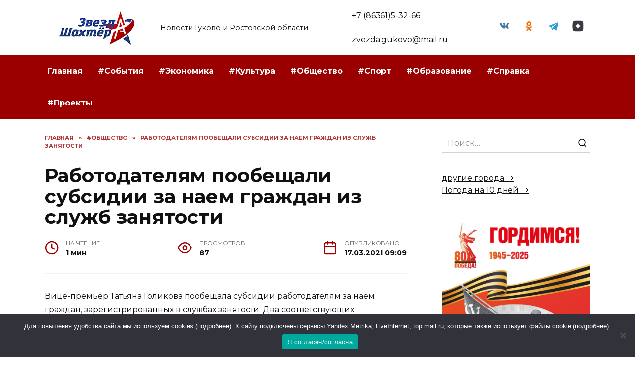

--- FILE ---
content_type: text/html; charset=UTF-8
request_url: https://zvezdagukovo.ru/rabotodatelyam-poobeshhali-subsidii-za-naem-grazhdan-iz-sluzhb-zanyatosti/
body_size: 20345
content:
<!doctype html>
<html lang="ru-RU" prefix="og: https://ogp.me/ns#">
<head>
	<meta charset="UTF-8">
	<meta name="viewport" content="width=device-width, initial-scale=1">

	
<!-- SEO от Rank Math - https://rankmath.com/ -->
<title>Работодателям пообещали субсидии за наем граждан из служб занятости - Звезда Гуково</title>
<meta name="description" content="Вице-премьер Татьяна Голикова пообещала субсидии работодателям за наем граждан, зарегистрированных в службах занятости. Два соответствующих постановления"/>
<meta name="robots" content="follow, index, max-snippet:-1, max-video-preview:-1, max-image-preview:large"/>
<link rel="canonical" href="https://zvezdagukovo.ru/rabotodatelyam-poobeshhali-subsidii-za-naem-grazhdan-iz-sluzhb-zanyatosti/" />
<meta property="og:locale" content="ru_RU" />
<meta property="og:type" content="article" />
<meta property="og:title" content="Работодателям пообещали субсидии за наем граждан из служб занятости - Звезда Гуково" />
<meta property="og:description" content="Вице-премьер Татьяна Голикова пообещала субсидии работодателям за наем граждан, зарегистрированных в службах занятости. Два соответствующих постановления" />
<meta property="og:url" content="https://zvezdagukovo.ru/rabotodatelyam-poobeshhali-subsidii-za-naem-grazhdan-iz-sluzhb-zanyatosti/" />
<meta property="og:site_name" content="Звезда Гуково" />
<meta property="article:tag" content="#Минтруд" />
<meta property="article:tag" content="#Работа" />
<meta property="article:tag" content="#Совет Федерации" />
<meta property="article:section" content="#Общество" />
<meta property="article:published_time" content="2021-03-17T09:09:00+03:00" />
<meta name="twitter:card" content="summary_large_image" />
<meta name="twitter:title" content="Работодателям пообещали субсидии за наем граждан из служб занятости - Звезда Гуково" />
<meta name="twitter:description" content="Вице-премьер Татьяна Голикова пообещала субсидии работодателям за наем граждан, зарегистрированных в службах занятости. Два соответствующих постановления" />
<meta name="twitter:site" content="@admin" />
<meta name="twitter:creator" content="@admin" />
<meta name="twitter:label1" content="Автор" />
<meta name="twitter:data1" content="redaktor" />
<meta name="twitter:label2" content="Время чтения" />
<meta name="twitter:data2" content="Меньше минуты" />
<script type="application/ld+json" class="rank-math-schema">{"@context":"https://schema.org","@graph":[{"@type":["Person","Organization"],"@id":"https://zvezdagukovo.ru/#person","name":"\u0417\u0432\u0435\u0437\u0434\u0430 \u0413\u0443\u043a\u043e\u0432\u043e","sameAs":["https://twitter.com/admin"]},{"@type":"WebSite","@id":"https://zvezdagukovo.ru/#website","url":"https://zvezdagukovo.ru","name":"\u0417\u0432\u0435\u0437\u0434\u0430 \u0413\u0443\u043a\u043e\u0432\u043e","publisher":{"@id":"https://zvezdagukovo.ru/#person"},"inLanguage":"ru-RU"},{"@type":"WebPage","@id":"https://zvezdagukovo.ru/rabotodatelyam-poobeshhali-subsidii-za-naem-grazhdan-iz-sluzhb-zanyatosti/#webpage","url":"https://zvezdagukovo.ru/rabotodatelyam-poobeshhali-subsidii-za-naem-grazhdan-iz-sluzhb-zanyatosti/","name":"\u0420\u0430\u0431\u043e\u0442\u043e\u0434\u0430\u0442\u0435\u043b\u044f\u043c \u043f\u043e\u043e\u0431\u0435\u0449\u0430\u043b\u0438 \u0441\u0443\u0431\u0441\u0438\u0434\u0438\u0438 \u0437\u0430 \u043d\u0430\u0435\u043c \u0433\u0440\u0430\u0436\u0434\u0430\u043d \u0438\u0437 \u0441\u043b\u0443\u0436\u0431 \u0437\u0430\u043d\u044f\u0442\u043e\u0441\u0442\u0438 - \u0417\u0432\u0435\u0437\u0434\u0430 \u0413\u0443\u043a\u043e\u0432\u043e","datePublished":"2021-03-17T09:09:00+03:00","dateModified":"2021-03-17T09:09:00+03:00","isPartOf":{"@id":"https://zvezdagukovo.ru/#website"},"inLanguage":"ru-RU"},{"@type":"Person","@id":"https://zvezdagukovo.ru/author/redaktor/","name":"redaktor","url":"https://zvezdagukovo.ru/author/redaktor/","image":{"@type":"ImageObject","@id":"https://secure.gravatar.com/avatar/8b3abc299cb666b04ca43714d63d6164?s=96&amp;d=mm&amp;r=g","url":"https://secure.gravatar.com/avatar/8b3abc299cb666b04ca43714d63d6164?s=96&amp;d=mm&amp;r=g","caption":"redaktor","inLanguage":"ru-RU"}},{"@type":"BlogPosting","headline":"\u0420\u0430\u0431\u043e\u0442\u043e\u0434\u0430\u0442\u0435\u043b\u044f\u043c \u043f\u043e\u043e\u0431\u0435\u0449\u0430\u043b\u0438 \u0441\u0443\u0431\u0441\u0438\u0434\u0438\u0438 \u0437\u0430 \u043d\u0430\u0435\u043c \u0433\u0440\u0430\u0436\u0434\u0430\u043d \u0438\u0437 \u0441\u043b\u0443\u0436\u0431 \u0437\u0430\u043d\u044f\u0442\u043e\u0441\u0442\u0438 - \u0417\u0432\u0435\u0437\u0434\u0430 \u0413\u0443\u043a\u043e\u0432\u043e","datePublished":"2021-03-17T09:09:00+03:00","dateModified":"2021-03-17T09:09:00+03:00","articleSection":"#\u041e\u0431\u0449\u0435\u0441\u0442\u0432\u043e","author":{"@id":"https://zvezdagukovo.ru/author/redaktor/","name":"redaktor"},"publisher":{"@id":"https://zvezdagukovo.ru/#person"},"description":"\u0412\u0438\u0446\u0435-\u043f\u0440\u0435\u043c\u044c\u0435\u0440 \u0422\u0430\u0442\u044c\u044f\u043d\u0430 \u0413\u043e\u043b\u0438\u043a\u043e\u0432\u0430 \u043f\u043e\u043e\u0431\u0435\u0449\u0430\u043b\u0430 \u0441\u0443\u0431\u0441\u0438\u0434\u0438\u0438 \u0440\u0430\u0431\u043e\u0442\u043e\u0434\u0430\u0442\u0435\u043b\u044f\u043c \u0437\u0430 \u043d\u0430\u0435\u043c \u0433\u0440\u0430\u0436\u0434\u0430\u043d, \u0437\u0430\u0440\u0435\u0433\u0438\u0441\u0442\u0440\u0438\u0440\u043e\u0432\u0430\u043d\u043d\u044b\u0445 \u0432 \u0441\u043b\u0443\u0436\u0431\u0430\u0445 \u0437\u0430\u043d\u044f\u0442\u043e\u0441\u0442\u0438. \u0414\u0432\u0430 \u0441\u043e\u043e\u0442\u0432\u0435\u0442\u0441\u0442\u0432\u0443\u044e\u0449\u0438\u0445 \u043f\u043e\u0441\u0442\u0430\u043d\u043e\u0432\u043b\u0435\u043d\u0438\u044f","name":"\u0420\u0430\u0431\u043e\u0442\u043e\u0434\u0430\u0442\u0435\u043b\u044f\u043c \u043f\u043e\u043e\u0431\u0435\u0449\u0430\u043b\u0438 \u0441\u0443\u0431\u0441\u0438\u0434\u0438\u0438 \u0437\u0430 \u043d\u0430\u0435\u043c \u0433\u0440\u0430\u0436\u0434\u0430\u043d \u0438\u0437 \u0441\u043b\u0443\u0436\u0431 \u0437\u0430\u043d\u044f\u0442\u043e\u0441\u0442\u0438 - \u0417\u0432\u0435\u0437\u0434\u0430 \u0413\u0443\u043a\u043e\u0432\u043e","@id":"https://zvezdagukovo.ru/rabotodatelyam-poobeshhali-subsidii-za-naem-grazhdan-iz-sluzhb-zanyatosti/#richSnippet","isPartOf":{"@id":"https://zvezdagukovo.ru/rabotodatelyam-poobeshhali-subsidii-za-naem-grazhdan-iz-sluzhb-zanyatosti/#webpage"},"inLanguage":"ru-RU","mainEntityOfPage":{"@id":"https://zvezdagukovo.ru/rabotodatelyam-poobeshhali-subsidii-za-naem-grazhdan-iz-sluzhb-zanyatosti/#webpage"}}]}</script>
<!-- /Rank Math WordPress SEO плагин -->

<link rel='dns-prefetch' href='//fonts.googleapis.com' />
<link rel="alternate" type="application/rss+xml" title="Звезда Гуково &raquo; Лента комментариев к &laquo;Работодателям пообещали субсидии за наем граждан из служб занятости&raquo;" href="https://zvezdagukovo.ru/rabotodatelyam-poobeshhali-subsidii-za-naem-grazhdan-iz-sluzhb-zanyatosti/feed/" />
<script type="text/javascript">
/* <![CDATA[ */
window._wpemojiSettings = {"baseUrl":"https:\/\/s.w.org\/images\/core\/emoji\/15.0.3\/72x72\/","ext":".png","svgUrl":"https:\/\/s.w.org\/images\/core\/emoji\/15.0.3\/svg\/","svgExt":".svg","source":{"concatemoji":"https:\/\/zvezdagukovo.ru\/wp-includes\/js\/wp-emoji-release.min.js?ver=6.6.4"}};
/*! This file is auto-generated */
!function(i,n){var o,s,e;function c(e){try{var t={supportTests:e,timestamp:(new Date).valueOf()};sessionStorage.setItem(o,JSON.stringify(t))}catch(e){}}function p(e,t,n){e.clearRect(0,0,e.canvas.width,e.canvas.height),e.fillText(t,0,0);var t=new Uint32Array(e.getImageData(0,0,e.canvas.width,e.canvas.height).data),r=(e.clearRect(0,0,e.canvas.width,e.canvas.height),e.fillText(n,0,0),new Uint32Array(e.getImageData(0,0,e.canvas.width,e.canvas.height).data));return t.every(function(e,t){return e===r[t]})}function u(e,t,n){switch(t){case"flag":return n(e,"\ud83c\udff3\ufe0f\u200d\u26a7\ufe0f","\ud83c\udff3\ufe0f\u200b\u26a7\ufe0f")?!1:!n(e,"\ud83c\uddfa\ud83c\uddf3","\ud83c\uddfa\u200b\ud83c\uddf3")&&!n(e,"\ud83c\udff4\udb40\udc67\udb40\udc62\udb40\udc65\udb40\udc6e\udb40\udc67\udb40\udc7f","\ud83c\udff4\u200b\udb40\udc67\u200b\udb40\udc62\u200b\udb40\udc65\u200b\udb40\udc6e\u200b\udb40\udc67\u200b\udb40\udc7f");case"emoji":return!n(e,"\ud83d\udc26\u200d\u2b1b","\ud83d\udc26\u200b\u2b1b")}return!1}function f(e,t,n){var r="undefined"!=typeof WorkerGlobalScope&&self instanceof WorkerGlobalScope?new OffscreenCanvas(300,150):i.createElement("canvas"),a=r.getContext("2d",{willReadFrequently:!0}),o=(a.textBaseline="top",a.font="600 32px Arial",{});return e.forEach(function(e){o[e]=t(a,e,n)}),o}function t(e){var t=i.createElement("script");t.src=e,t.defer=!0,i.head.appendChild(t)}"undefined"!=typeof Promise&&(o="wpEmojiSettingsSupports",s=["flag","emoji"],n.supports={everything:!0,everythingExceptFlag:!0},e=new Promise(function(e){i.addEventListener("DOMContentLoaded",e,{once:!0})}),new Promise(function(t){var n=function(){try{var e=JSON.parse(sessionStorage.getItem(o));if("object"==typeof e&&"number"==typeof e.timestamp&&(new Date).valueOf()<e.timestamp+604800&&"object"==typeof e.supportTests)return e.supportTests}catch(e){}return null}();if(!n){if("undefined"!=typeof Worker&&"undefined"!=typeof OffscreenCanvas&&"undefined"!=typeof URL&&URL.createObjectURL&&"undefined"!=typeof Blob)try{var e="postMessage("+f.toString()+"("+[JSON.stringify(s),u.toString(),p.toString()].join(",")+"));",r=new Blob([e],{type:"text/javascript"}),a=new Worker(URL.createObjectURL(r),{name:"wpTestEmojiSupports"});return void(a.onmessage=function(e){c(n=e.data),a.terminate(),t(n)})}catch(e){}c(n=f(s,u,p))}t(n)}).then(function(e){for(var t in e)n.supports[t]=e[t],n.supports.everything=n.supports.everything&&n.supports[t],"flag"!==t&&(n.supports.everythingExceptFlag=n.supports.everythingExceptFlag&&n.supports[t]);n.supports.everythingExceptFlag=n.supports.everythingExceptFlag&&!n.supports.flag,n.DOMReady=!1,n.readyCallback=function(){n.DOMReady=!0}}).then(function(){return e}).then(function(){var e;n.supports.everything||(n.readyCallback(),(e=n.source||{}).concatemoji?t(e.concatemoji):e.wpemoji&&e.twemoji&&(t(e.twemoji),t(e.wpemoji)))}))}((window,document),window._wpemojiSettings);
/* ]]> */
</script>
<style id='wp-emoji-styles-inline-css' type='text/css'>

	img.wp-smiley, img.emoji {
		display: inline !important;
		border: none !important;
		box-shadow: none !important;
		height: 1em !important;
		width: 1em !important;
		margin: 0 0.07em !important;
		vertical-align: -0.1em !important;
		background: none !important;
		padding: 0 !important;
	}
</style>
<link rel='stylesheet' id='wp-block-library-css' href='https://zvezdagukovo.ru/wp-includes/css/dist/block-library/style.min.css?ver=6.6.4'  media='all' />
<style id='wp-block-library-theme-inline-css' type='text/css'>
.wp-block-audio :where(figcaption){color:#555;font-size:13px;text-align:center}.is-dark-theme .wp-block-audio :where(figcaption){color:#ffffffa6}.wp-block-audio{margin:0 0 1em}.wp-block-code{border:1px solid #ccc;border-radius:4px;font-family:Menlo,Consolas,monaco,monospace;padding:.8em 1em}.wp-block-embed :where(figcaption){color:#555;font-size:13px;text-align:center}.is-dark-theme .wp-block-embed :where(figcaption){color:#ffffffa6}.wp-block-embed{margin:0 0 1em}.blocks-gallery-caption{color:#555;font-size:13px;text-align:center}.is-dark-theme .blocks-gallery-caption{color:#ffffffa6}:root :where(.wp-block-image figcaption){color:#555;font-size:13px;text-align:center}.is-dark-theme :root :where(.wp-block-image figcaption){color:#ffffffa6}.wp-block-image{margin:0 0 1em}.wp-block-pullquote{border-bottom:4px solid;border-top:4px solid;color:currentColor;margin-bottom:1.75em}.wp-block-pullquote cite,.wp-block-pullquote footer,.wp-block-pullquote__citation{color:currentColor;font-size:.8125em;font-style:normal;text-transform:uppercase}.wp-block-quote{border-left:.25em solid;margin:0 0 1.75em;padding-left:1em}.wp-block-quote cite,.wp-block-quote footer{color:currentColor;font-size:.8125em;font-style:normal;position:relative}.wp-block-quote.has-text-align-right{border-left:none;border-right:.25em solid;padding-left:0;padding-right:1em}.wp-block-quote.has-text-align-center{border:none;padding-left:0}.wp-block-quote.is-large,.wp-block-quote.is-style-large,.wp-block-quote.is-style-plain{border:none}.wp-block-search .wp-block-search__label{font-weight:700}.wp-block-search__button{border:1px solid #ccc;padding:.375em .625em}:where(.wp-block-group.has-background){padding:1.25em 2.375em}.wp-block-separator.has-css-opacity{opacity:.4}.wp-block-separator{border:none;border-bottom:2px solid;margin-left:auto;margin-right:auto}.wp-block-separator.has-alpha-channel-opacity{opacity:1}.wp-block-separator:not(.is-style-wide):not(.is-style-dots){width:100px}.wp-block-separator.has-background:not(.is-style-dots){border-bottom:none;height:1px}.wp-block-separator.has-background:not(.is-style-wide):not(.is-style-dots){height:2px}.wp-block-table{margin:0 0 1em}.wp-block-table td,.wp-block-table th{word-break:normal}.wp-block-table :where(figcaption){color:#555;font-size:13px;text-align:center}.is-dark-theme .wp-block-table :where(figcaption){color:#ffffffa6}.wp-block-video :where(figcaption){color:#555;font-size:13px;text-align:center}.is-dark-theme .wp-block-video :where(figcaption){color:#ffffffa6}.wp-block-video{margin:0 0 1em}:root :where(.wp-block-template-part.has-background){margin-bottom:0;margin-top:0;padding:1.25em 2.375em}
</style>
<style id='rank-math-toc-block-style-inline-css' type='text/css'>
.wp-block-rank-math-toc-block nav ol{counter-reset:item}.wp-block-rank-math-toc-block nav ol li{display:block}.wp-block-rank-math-toc-block nav ol li:before{content:counters(item, ".") ". ";counter-increment:item}

</style>
<style id='classic-theme-styles-inline-css' type='text/css'>
/*! This file is auto-generated */
.wp-block-button__link{color:#fff;background-color:#32373c;border-radius:9999px;box-shadow:none;text-decoration:none;padding:calc(.667em + 2px) calc(1.333em + 2px);font-size:1.125em}.wp-block-file__button{background:#32373c;color:#fff;text-decoration:none}
</style>
<style id='global-styles-inline-css' type='text/css'>
:root{--wp--preset--aspect-ratio--square: 1;--wp--preset--aspect-ratio--4-3: 4/3;--wp--preset--aspect-ratio--3-4: 3/4;--wp--preset--aspect-ratio--3-2: 3/2;--wp--preset--aspect-ratio--2-3: 2/3;--wp--preset--aspect-ratio--16-9: 16/9;--wp--preset--aspect-ratio--9-16: 9/16;--wp--preset--color--black: #000000;--wp--preset--color--cyan-bluish-gray: #abb8c3;--wp--preset--color--white: #ffffff;--wp--preset--color--pale-pink: #f78da7;--wp--preset--color--vivid-red: #cf2e2e;--wp--preset--color--luminous-vivid-orange: #ff6900;--wp--preset--color--luminous-vivid-amber: #fcb900;--wp--preset--color--light-green-cyan: #7bdcb5;--wp--preset--color--vivid-green-cyan: #00d084;--wp--preset--color--pale-cyan-blue: #8ed1fc;--wp--preset--color--vivid-cyan-blue: #0693e3;--wp--preset--color--vivid-purple: #9b51e0;--wp--preset--gradient--vivid-cyan-blue-to-vivid-purple: linear-gradient(135deg,rgba(6,147,227,1) 0%,rgb(155,81,224) 100%);--wp--preset--gradient--light-green-cyan-to-vivid-green-cyan: linear-gradient(135deg,rgb(122,220,180) 0%,rgb(0,208,130) 100%);--wp--preset--gradient--luminous-vivid-amber-to-luminous-vivid-orange: linear-gradient(135deg,rgba(252,185,0,1) 0%,rgba(255,105,0,1) 100%);--wp--preset--gradient--luminous-vivid-orange-to-vivid-red: linear-gradient(135deg,rgba(255,105,0,1) 0%,rgb(207,46,46) 100%);--wp--preset--gradient--very-light-gray-to-cyan-bluish-gray: linear-gradient(135deg,rgb(238,238,238) 0%,rgb(169,184,195) 100%);--wp--preset--gradient--cool-to-warm-spectrum: linear-gradient(135deg,rgb(74,234,220) 0%,rgb(151,120,209) 20%,rgb(207,42,186) 40%,rgb(238,44,130) 60%,rgb(251,105,98) 80%,rgb(254,248,76) 100%);--wp--preset--gradient--blush-light-purple: linear-gradient(135deg,rgb(255,206,236) 0%,rgb(152,150,240) 100%);--wp--preset--gradient--blush-bordeaux: linear-gradient(135deg,rgb(254,205,165) 0%,rgb(254,45,45) 50%,rgb(107,0,62) 100%);--wp--preset--gradient--luminous-dusk: linear-gradient(135deg,rgb(255,203,112) 0%,rgb(199,81,192) 50%,rgb(65,88,208) 100%);--wp--preset--gradient--pale-ocean: linear-gradient(135deg,rgb(255,245,203) 0%,rgb(182,227,212) 50%,rgb(51,167,181) 100%);--wp--preset--gradient--electric-grass: linear-gradient(135deg,rgb(202,248,128) 0%,rgb(113,206,126) 100%);--wp--preset--gradient--midnight: linear-gradient(135deg,rgb(2,3,129) 0%,rgb(40,116,252) 100%);--wp--preset--font-size--small: 19.5px;--wp--preset--font-size--medium: 20px;--wp--preset--font-size--large: 36.5px;--wp--preset--font-size--x-large: 42px;--wp--preset--font-size--normal: 22px;--wp--preset--font-size--huge: 49.5px;--wp--preset--spacing--20: 0.44rem;--wp--preset--spacing--30: 0.67rem;--wp--preset--spacing--40: 1rem;--wp--preset--spacing--50: 1.5rem;--wp--preset--spacing--60: 2.25rem;--wp--preset--spacing--70: 3.38rem;--wp--preset--spacing--80: 5.06rem;--wp--preset--shadow--natural: 6px 6px 9px rgba(0, 0, 0, 0.2);--wp--preset--shadow--deep: 12px 12px 50px rgba(0, 0, 0, 0.4);--wp--preset--shadow--sharp: 6px 6px 0px rgba(0, 0, 0, 0.2);--wp--preset--shadow--outlined: 6px 6px 0px -3px rgba(255, 255, 255, 1), 6px 6px rgba(0, 0, 0, 1);--wp--preset--shadow--crisp: 6px 6px 0px rgba(0, 0, 0, 1);}:where(.is-layout-flex){gap: 0.5em;}:where(.is-layout-grid){gap: 0.5em;}body .is-layout-flex{display: flex;}.is-layout-flex{flex-wrap: wrap;align-items: center;}.is-layout-flex > :is(*, div){margin: 0;}body .is-layout-grid{display: grid;}.is-layout-grid > :is(*, div){margin: 0;}:where(.wp-block-columns.is-layout-flex){gap: 2em;}:where(.wp-block-columns.is-layout-grid){gap: 2em;}:where(.wp-block-post-template.is-layout-flex){gap: 1.25em;}:where(.wp-block-post-template.is-layout-grid){gap: 1.25em;}.has-black-color{color: var(--wp--preset--color--black) !important;}.has-cyan-bluish-gray-color{color: var(--wp--preset--color--cyan-bluish-gray) !important;}.has-white-color{color: var(--wp--preset--color--white) !important;}.has-pale-pink-color{color: var(--wp--preset--color--pale-pink) !important;}.has-vivid-red-color{color: var(--wp--preset--color--vivid-red) !important;}.has-luminous-vivid-orange-color{color: var(--wp--preset--color--luminous-vivid-orange) !important;}.has-luminous-vivid-amber-color{color: var(--wp--preset--color--luminous-vivid-amber) !important;}.has-light-green-cyan-color{color: var(--wp--preset--color--light-green-cyan) !important;}.has-vivid-green-cyan-color{color: var(--wp--preset--color--vivid-green-cyan) !important;}.has-pale-cyan-blue-color{color: var(--wp--preset--color--pale-cyan-blue) !important;}.has-vivid-cyan-blue-color{color: var(--wp--preset--color--vivid-cyan-blue) !important;}.has-vivid-purple-color{color: var(--wp--preset--color--vivid-purple) !important;}.has-black-background-color{background-color: var(--wp--preset--color--black) !important;}.has-cyan-bluish-gray-background-color{background-color: var(--wp--preset--color--cyan-bluish-gray) !important;}.has-white-background-color{background-color: var(--wp--preset--color--white) !important;}.has-pale-pink-background-color{background-color: var(--wp--preset--color--pale-pink) !important;}.has-vivid-red-background-color{background-color: var(--wp--preset--color--vivid-red) !important;}.has-luminous-vivid-orange-background-color{background-color: var(--wp--preset--color--luminous-vivid-orange) !important;}.has-luminous-vivid-amber-background-color{background-color: var(--wp--preset--color--luminous-vivid-amber) !important;}.has-light-green-cyan-background-color{background-color: var(--wp--preset--color--light-green-cyan) !important;}.has-vivid-green-cyan-background-color{background-color: var(--wp--preset--color--vivid-green-cyan) !important;}.has-pale-cyan-blue-background-color{background-color: var(--wp--preset--color--pale-cyan-blue) !important;}.has-vivid-cyan-blue-background-color{background-color: var(--wp--preset--color--vivid-cyan-blue) !important;}.has-vivid-purple-background-color{background-color: var(--wp--preset--color--vivid-purple) !important;}.has-black-border-color{border-color: var(--wp--preset--color--black) !important;}.has-cyan-bluish-gray-border-color{border-color: var(--wp--preset--color--cyan-bluish-gray) !important;}.has-white-border-color{border-color: var(--wp--preset--color--white) !important;}.has-pale-pink-border-color{border-color: var(--wp--preset--color--pale-pink) !important;}.has-vivid-red-border-color{border-color: var(--wp--preset--color--vivid-red) !important;}.has-luminous-vivid-orange-border-color{border-color: var(--wp--preset--color--luminous-vivid-orange) !important;}.has-luminous-vivid-amber-border-color{border-color: var(--wp--preset--color--luminous-vivid-amber) !important;}.has-light-green-cyan-border-color{border-color: var(--wp--preset--color--light-green-cyan) !important;}.has-vivid-green-cyan-border-color{border-color: var(--wp--preset--color--vivid-green-cyan) !important;}.has-pale-cyan-blue-border-color{border-color: var(--wp--preset--color--pale-cyan-blue) !important;}.has-vivid-cyan-blue-border-color{border-color: var(--wp--preset--color--vivid-cyan-blue) !important;}.has-vivid-purple-border-color{border-color: var(--wp--preset--color--vivid-purple) !important;}.has-vivid-cyan-blue-to-vivid-purple-gradient-background{background: var(--wp--preset--gradient--vivid-cyan-blue-to-vivid-purple) !important;}.has-light-green-cyan-to-vivid-green-cyan-gradient-background{background: var(--wp--preset--gradient--light-green-cyan-to-vivid-green-cyan) !important;}.has-luminous-vivid-amber-to-luminous-vivid-orange-gradient-background{background: var(--wp--preset--gradient--luminous-vivid-amber-to-luminous-vivid-orange) !important;}.has-luminous-vivid-orange-to-vivid-red-gradient-background{background: var(--wp--preset--gradient--luminous-vivid-orange-to-vivid-red) !important;}.has-very-light-gray-to-cyan-bluish-gray-gradient-background{background: var(--wp--preset--gradient--very-light-gray-to-cyan-bluish-gray) !important;}.has-cool-to-warm-spectrum-gradient-background{background: var(--wp--preset--gradient--cool-to-warm-spectrum) !important;}.has-blush-light-purple-gradient-background{background: var(--wp--preset--gradient--blush-light-purple) !important;}.has-blush-bordeaux-gradient-background{background: var(--wp--preset--gradient--blush-bordeaux) !important;}.has-luminous-dusk-gradient-background{background: var(--wp--preset--gradient--luminous-dusk) !important;}.has-pale-ocean-gradient-background{background: var(--wp--preset--gradient--pale-ocean) !important;}.has-electric-grass-gradient-background{background: var(--wp--preset--gradient--electric-grass) !important;}.has-midnight-gradient-background{background: var(--wp--preset--gradient--midnight) !important;}.has-small-font-size{font-size: var(--wp--preset--font-size--small) !important;}.has-medium-font-size{font-size: var(--wp--preset--font-size--medium) !important;}.has-large-font-size{font-size: var(--wp--preset--font-size--large) !important;}.has-x-large-font-size{font-size: var(--wp--preset--font-size--x-large) !important;}
:where(.wp-block-post-template.is-layout-flex){gap: 1.25em;}:where(.wp-block-post-template.is-layout-grid){gap: 1.25em;}
:where(.wp-block-columns.is-layout-flex){gap: 2em;}:where(.wp-block-columns.is-layout-grid){gap: 2em;}
:root :where(.wp-block-pullquote){font-size: 1.5em;line-height: 1.6;}
</style>
<link rel='stylesheet' id='cookie-notice-front-css' href='https://zvezdagukovo.ru/wp-content/plugins/cookie-notice/css/front.min.css?ver=2.5.5'  media='all' />
<link rel='stylesheet' id='google-fonts-css' href='https://fonts.googleapis.com/css?family=Montserrat%3A400%2C400i%2C700&#038;subset=cyrillic&#038;display=swap&#038;ver=6.6.4'  media='all' />
<link rel='stylesheet' id='reboot-style-css' href='https://zvezdagukovo.ru/wp-content/themes/reboot/assets/css/style.min.css?ver=1.4.9'  media='all' />
<link rel='stylesheet' id='reboot-style-child-css' href='https://zvezdagukovo.ru/wp-content/themes/reboot_child/style.css?ver=6.6.4'  media='all' />
<script type="text/javascript" id="cookie-notice-front-js-before">
/* <![CDATA[ */
var cnArgs = {"ajaxUrl":"https:\/\/zvezdagukovo.ru\/wp-admin\/admin-ajax.php","nonce":"e3b8f9d86d","hideEffect":"fade","position":"bottom","onScroll":false,"onScrollOffset":100,"onClick":false,"cookieName":"cookie_notice_accepted","cookieTime":2592000,"cookieTimeRejected":2592000,"globalCookie":false,"redirection":false,"cache":true,"revokeCookies":false,"revokeCookiesOpt":"automatic"};
/* ]]> */
</script>
<script type="text/javascript" src="https://zvezdagukovo.ru/wp-content/plugins/cookie-notice/js/front.min.js?ver=2.5.5" id="cookie-notice-front-js"></script>
<script type="text/javascript" src="https://zvezdagukovo.ru/wp-includes/js/jquery/jquery.min.js?ver=3.7.1" id="jquery-core-js"></script>
<script type="text/javascript" src="https://zvezdagukovo.ru/wp-includes/js/jquery/jquery-migrate.min.js?ver=3.4.1" id="jquery-migrate-js"></script>
<link rel="https://api.w.org/" href="https://zvezdagukovo.ru/wp-json/" /><link rel="alternate" title="JSON" type="application/json" href="https://zvezdagukovo.ru/wp-json/wp/v2/posts/49689" /><link rel="EditURI" type="application/rsd+xml" title="RSD" href="https://zvezdagukovo.ru/xmlrpc.php?rsd" />
<meta name="generator" content="WordPress 6.6.4" />
<link rel='shortlink' href='https://zvezdagukovo.ru/?p=49689' />
<link rel="alternate" title="oEmbed (JSON)" type="application/json+oembed" href="https://zvezdagukovo.ru/wp-json/oembed/1.0/embed?url=https%3A%2F%2Fzvezdagukovo.ru%2Frabotodatelyam-poobeshhali-subsidii-za-naem-grazhdan-iz-sluzhb-zanyatosti%2F" />
<link rel="alternate" title="oEmbed (XML)" type="text/xml+oembed" href="https://zvezdagukovo.ru/wp-json/oembed/1.0/embed?url=https%3A%2F%2Fzvezdagukovo.ru%2Frabotodatelyam-poobeshhali-subsidii-za-naem-grazhdan-iz-sluzhb-zanyatosti%2F&#038;format=xml" />
<link rel="preload" href="https://zvezdagukovo.ru/wp-content/themes/reboot/assets/fonts/wpshop-core.ttf" as="font" crossorigin>
    <style>.scrolltop:before{color:#0b2967}::selection, .card-slider__category, .card-slider-container .swiper-pagination-bullet-active, .post-card--grid .post-card__thumbnail:before, .post-card:not(.post-card--small) .post-card__thumbnail a:before, .post-card:not(.post-card--small) .post-card__category,  .post-box--high .post-box__category span, .post-box--wide .post-box__category span, .page-separator, .pagination .nav-links .page-numbers:not(.dots):not(.current):before, .btn, .btn-primary:hover, .btn-primary:not(:disabled):not(.disabled).active, .btn-primary:not(:disabled):not(.disabled):active, .show>.btn-primary.dropdown-toggle, .comment-respond .form-submit input, .page-links__item{background-color:#9b0000}.entry-image--big .entry-image__body .post-card__category a, .home-text ul:not([class])>li:before, .page-content ul:not([class])>li:before, .taxonomy-description ul:not([class])>li:before, .widget-area .widget_categories ul.menu li a:before, .widget-area .widget_categories ul.menu li span:before, .widget-area .widget_categories>ul li a:before, .widget-area .widget_categories>ul li span:before, .widget-area .widget_nav_menu ul.menu li a:before, .widget-area .widget_nav_menu ul.menu li span:before, .widget-area .widget_nav_menu>ul li a:before, .widget-area .widget_nav_menu>ul li span:before, .page-links .page-numbers:not(.dots):not(.current):before, .page-links .post-page-numbers:not(.dots):not(.current):before, .pagination .nav-links .page-numbers:not(.dots):not(.current):before, .pagination .nav-links .post-page-numbers:not(.dots):not(.current):before, .entry-image--full .entry-image__body .post-card__category a, .entry-image--fullscreen .entry-image__body .post-card__category a, .entry-image--wide .entry-image__body .post-card__category a{background-color:#9b0000}.comment-respond input:focus, select:focus, textarea:focus, .post-card--grid.post-card--thumbnail-no, .post-card--standard:after, .post-card--related.post-card--thumbnail-no:hover, .spoiler-box, .btn-primary, .btn-primary:hover, .btn-primary:not(:disabled):not(.disabled).active, .btn-primary:not(:disabled):not(.disabled):active, .show>.btn-primary.dropdown-toggle, .inp:focus, .entry-tag:focus, .entry-tag:hover, .search-screen .search-form .search-field:focus, .entry-content ul:not([class])>li:before, .text-content ul:not([class])>li:before, .page-content ul:not([class])>li:before, .taxonomy-description ul:not([class])>li:before, .entry-content blockquote,
        .input:focus, input[type=color]:focus, input[type=date]:focus, input[type=datetime-local]:focus, input[type=datetime]:focus, input[type=email]:focus, input[type=month]:focus, input[type=number]:focus, input[type=password]:focus, input[type=range]:focus, input[type=search]:focus, input[type=tel]:focus, input[type=text]:focus, input[type=time]:focus, input[type=url]:focus, input[type=week]:focus, select:focus, textarea:focus{border-color:#9b0000 !important}.post-card--small .post-card__category, .post-card__author:before, .post-card__comments:before, .post-card__date:before, .post-card__like:before, .post-card__views:before, .entry-author:before, .entry-date:before, .entry-time:before, .entry-views:before, .entry-content ol:not([class])>li:before, .text-content ol:not([class])>li:before, .entry-content blockquote:before, .spoiler-box__title:after, .search-icon:hover:before, .search-form .search-submit:hover:before, .star-rating-item.hover,
        .comment-list .bypostauthor>.comment-body .comment-author:after,
        .breadcrumb a, .breadcrumb span,
        .search-screen .search-form .search-submit:before, 
        .star-rating--score-1:not(.hover) .star-rating-item:nth-child(1),
        .star-rating--score-2:not(.hover) .star-rating-item:nth-child(1), .star-rating--score-2:not(.hover) .star-rating-item:nth-child(2),
        .star-rating--score-3:not(.hover) .star-rating-item:nth-child(1), .star-rating--score-3:not(.hover) .star-rating-item:nth-child(2), .star-rating--score-3:not(.hover) .star-rating-item:nth-child(3),
        .star-rating--score-4:not(.hover) .star-rating-item:nth-child(1), .star-rating--score-4:not(.hover) .star-rating-item:nth-child(2), .star-rating--score-4:not(.hover) .star-rating-item:nth-child(3), .star-rating--score-4:not(.hover) .star-rating-item:nth-child(4),
        .star-rating--score-5:not(.hover) .star-rating-item:nth-child(1), .star-rating--score-5:not(.hover) .star-rating-item:nth-child(2), .star-rating--score-5:not(.hover) .star-rating-item:nth-child(3), .star-rating--score-5:not(.hover) .star-rating-item:nth-child(4), .star-rating--score-5:not(.hover) .star-rating-item:nth-child(5){color:#9b0000}a:hover, a:focus, a:active, .spanlink:hover, .entry-content a:not(.wp-block-button__link):hover, .entry-content a:not(.wp-block-button__link):focus, .entry-content a:not(.wp-block-button__link):active, .top-menu ul li>span:hover, .main-navigation ul li a:hover, .main-navigation ul li span:hover, .footer-navigation ul li a:hover, .footer-navigation ul li span:hover, .comment-reply-link:hover, .pseudo-link:hover, .child-categories ul li a:hover{color:#8e8993}.top-menu>ul>li>a:before, .top-menu>ul>li>span:before{background:#8e8993}.child-categories ul li a:hover, .post-box--no-thumb a:hover{border-color:#8e8993}.post-box--card:hover{box-shadow: inset 0 0 0 1px #8e8993}.post-box--card:hover{-webkit-box-shadow: inset 0 0 0 1px #8e8993}.main-navigation, .footer-navigation, .footer-navigation .removed-link, .main-navigation .removed-link, .main-navigation ul li>a, .footer-navigation ul li>a{color:#ffffff}.main-navigation, .main-navigation ul li .sub-menu li, .main-navigation ul li.menu-item-has-children:before, .footer-navigation, .footer-navigation ul li .sub-menu li, .footer-navigation ul li.menu-item-has-children:before{background-color:#9b0000}</style>
<link rel="icon" href="https://zvezdagukovo.ru/wp-content/uploads/2024/05/zvezda-shahfftjora-2.jpg" sizes="32x32" />
<link rel="icon" href="https://zvezdagukovo.ru/wp-content/uploads/2024/05/zvezda-shahfftjora-2.jpg" sizes="192x192" />
<link rel="apple-touch-icon" href="https://zvezdagukovo.ru/wp-content/uploads/2024/05/zvezda-shahfftjora-2.jpg" />
<meta name="msapplication-TileImage" content="https://zvezdagukovo.ru/wp-content/uploads/2024/05/zvezda-shahfftjora-2.jpg" />
    <meta name="yandex-verification" content="23a02c76b3d6df86" />
<meta name="google-site-verification" content="KVsW5UgbV_lEMKpHB_mTfDBntgpE6nD_JNw9KhbX8sE" />

<!--LiveInternet counter--><script>
new Image().src = "https://counter.yadro.ru/hit?r"+
escape(document.referrer)+((typeof(screen)=="undefined")?"":
";s"+screen.width+"*"+screen.height+"*"+(screen.colorDepth?
screen.colorDepth:screen.pixelDepth))+";u"+escape(document.URL)+
";h"+escape(document.title.substring(0,150))+
";"+Math.random();</script><!--/LiveInternet-->

<!--В <head> сайта один раз добавьте код загрузчика-->
<script>window.yaContextCb = window.yaContextCb || []</script>
<script src="https://yandex.ru/ads/system/context.js" async></script>

<meta name="zen-verification" content="nOxWO4LNCqr9IFXPGlZfDOlhD5bk07n4SdiqE1W1UuvUgkvAUUhRZiOcyqUMes2y" /></head>

<body class="post-template-default single single-post postid-49689 single-format-standard wp-embed-responsive cookies-not-set sidebar-right">



<div id="page" class="site">
    <a class="skip-link screen-reader-text" href="#content">Перейти к содержанию</a>

    <div class="search-screen-overlay js-search-screen-overlay"></div>
    <div class="search-screen js-search-screen">
        
<form role="search" method="get" class="search-form" action="https://zvezdagukovo.ru/">
    <label>
        <span class="screen-reader-text">Search for:</span>
        <input type="search" class="search-field" placeholder="Поиск…" value="" name="s">
    </label>
    <button type="submit" class="search-submit"></button>
</form>    </div>

    

<header id="masthead" class="site-header full" itemscope itemtype="http://schema.org/WPHeader">
    <div class="site-header-inner fixed">

        <div class="humburger js-humburger"><span></span><span></span><span></span></div>

        
<div class="site-branding">

    <div class="site-logotype"><a href="https://zvezdagukovo.ru/"><img src="https://zvezdagukovo.ru/wp-content/uploads/2024/05/zvezda-shahtjora-2.jpg" width="212" height="67" alt="Звезда Гуково"></a></div><div class="site-branding__body"><p class="site-description">Новости Гуково и Ростовской области</p></div></div><!-- .site-branding -->                <div class="header-html-1">
                    <a class="site-description-tel" href="tel:+78636153266"> +7 (86361)5-32-66 </a></br>

</br>
<a class="site-description-tel" href="mailto:zvezda.gukovo@mail.ru ">zvezda.gukovo@mail.ru</a>                </div>
            
<div class="social-links">
    <div class="social-buttons social-buttons--square social-buttons--circle">

    <span class="social-button social-button--vkontakte js-link" data-href="aHR0cHM6Ly92ay5jb20vcHVibGljMTc3MDI2Mzky" data-target="_blank"></span><span class="social-button social-button--odnoklassniki js-link" data-href="aHR0cHM6Ly9vay5ydS9nYXpldGF6dg==" data-target="_blank"></span><span class="social-button social-button--telegram js-link" data-href="aHR0cHM6Ly90Lm1lL3p2ZXpkYV9ndWtvdm8=" data-target="_blank"></span><span class="social-button social-button--yandexzen js-link" data-href="aHR0cHM6Ly9kemVuLnJ1L3p2ZXpkYWd1a292by5ydQ==" data-target="_blank"></span>
    </div>
</div>


    </div>
</header><!-- #masthead -->


    
    
    <nav id="site-navigation" class="main-navigation full" itemscope itemtype="http://schema.org/SiteNavigationElement">
        <div class="main-navigation-inner fixed">
            <div class="menu-menyu-pod-shapkoj-container"><ul id="header_menu" class="menu"><li id="menu-item-120857" class="menu-item menu-item-type-custom menu-item-object-custom menu-item-home menu-item-120857"><a href="https://zvezdagukovo.ru">Главная</a></li>
<li id="menu-item-120832" class="menu-item menu-item-type-taxonomy menu-item-object-category menu-item-120832"><a href="https://zvezdagukovo.ru/category/sobytiya/">#События</a></li>
<li id="menu-item-120833" class="menu-item menu-item-type-taxonomy menu-item-object-category menu-item-120833"><a href="https://zvezdagukovo.ru/category/ekonomika/">#Экономика</a></li>
<li id="menu-item-120834" class="menu-item menu-item-type-taxonomy menu-item-object-category menu-item-120834"><a href="https://zvezdagukovo.ru/category/kultura/">#Культура</a></li>
<li id="menu-item-121077" class="menu-item menu-item-type-taxonomy menu-item-object-category current-post-ancestor current-menu-parent current-post-parent menu-item-121077"><a href="https://zvezdagukovo.ru/category/obshhestvo/">#Общество</a></li>
<li id="menu-item-120835" class="menu-item menu-item-type-taxonomy menu-item-object-category menu-item-120835"><a href="https://zvezdagukovo.ru/category/sport/">#Спорт</a></li>
<li id="menu-item-120839" class="menu-item menu-item-type-taxonomy menu-item-object-category menu-item-120839"><a href="https://zvezdagukovo.ru/category/obrazovanie/">#Образование</a></li>
<li id="menu-item-121127" class="menu-item menu-item-type-taxonomy menu-item-object-category menu-item-121127"><a href="https://zvezdagukovo.ru/category/cpravka/">#Справка</a></li>
<li id="menu-item-121082" class="menu-item menu-item-type-taxonomy menu-item-object-category menu-item-121082"><a href="https://zvezdagukovo.ru/category/nacproekty-2/">#Проекты</a></li>
</ul></div>        </div>
    </nav><!-- #site-navigation -->

    

    <div class="mobile-menu-placeholder js-mobile-menu-placeholder"></div>
    
	
    <div id="content" class="site-content fixed">

        
        <div class="site-content-inner">
    
        
        <div id="primary" class="content-area" itemscope itemtype="http://schema.org/Article">
            <main id="main" class="site-main article-card">

                
<article id="post-49689" class="article-post post-49689 post type-post status-publish format-standard  category-obshhestvo tag-mintrud-2 tag-rabota tag-sovet-federacii">

    
        <div class="breadcrumb" itemscope itemtype="http://schema.org/BreadcrumbList"><span class="breadcrumb-item" itemprop="itemListElement" itemscope itemtype="http://schema.org/ListItem"><a href="https://zvezdagukovo.ru/" itemprop="item"><span itemprop="name">Главная</span></a><meta itemprop="position" content="0"></span> <span class="breadcrumb-separator">»</span> <span class="breadcrumb-item" itemprop="itemListElement" itemscope itemtype="http://schema.org/ListItem"><a href="https://zvezdagukovo.ru/category/obshhestvo/" itemprop="item"><span itemprop="name">#Общество</span></a><meta itemprop="position" content="1"></span> <span class="breadcrumb-separator">»</span> <span class="breadcrumb-item breadcrumb_last" itemprop="itemListElement" itemscope itemtype="http://schema.org/ListItem"><span itemprop="name">Работодателям пообещали субсидии за наем граждан из служб занятости</span><meta itemprop="position" content="2"></span></div>
                                <h1 class="entry-title" itemprop="headline">Работодателям пообещали субсидии за наем граждан из служб занятости</h1>
                    
        
      
    
            <div class="entry-meta">
                        <span class="entry-time"><span class="entry-label">На чтение</span> 1 мин</span>            <span class="entry-views"><span class="entry-label">Просмотров</span> <span class="js-views-count" data-post_id="49689">86</span></span>                 <span class="entry-date"><span class="entry-label">Опубликовано</span> <time itemprop="datePublished" datetime="2021-03-17 09:09:00">17.03.2021 09:09</time></span>
                    </div>
    
    
    <div class="entry-content" itemprop="articleBody">
        <div class="b-r b-r--before_content"><!--AdFox START-->
<!--yandex_namegov-->
<!--Площадка: Сайт / Публикация / В низу-->
<!--Категория: <не задана>-->
<!--Баннер: <не задана>-->
<!--Тип баннера: Баннер в публикации-->
<div id="adfox_1722342859519460"></div>
<script>
    window.yaContextCb.push(()=>{
        Ya.adfoxCode.create({
            ownerId: 398108,
            containerId: 'adfox_1722342859519460',
            params: {
                p1: 'cskih',
                p2: 'hmmy',
                pfc: 'fbrla',
                pfb: 'nzcao'
            }
        })
    })
</script>
</div>
<p>Вице-премьер Татьяна Голикова пообещала субсидии работодателям за наем граждан, зарегистрированных в службах занятости. Два соответствующих постановления правительства будут скоро подписаны, заявила она в Совете Федерации.</p>



<p>Она уточнила, что постановления будут также касаться тех, кто занимается подготовкой и переподготовкой граждан, зарегистрированных на рынке труда.</p>



<p>10 марта министр труда Антон Котяков сообщил, что численность официально зарегистрированных безработных в России с августа сократилась с 3,7 млн человек до 2,2 млн человек.</p>



<p><em>Источник: INTERFAX.RU&nbsp;</em></p>
<!-- toc empty --></p>    </div><!-- .entry-content -->

</article>




<div class="entry-tags"><a href="https://zvezdagukovo.ru/tag/mintrud-2/" class="entry-tag">#Минтруд</a> <a href="https://zvezdagukovo.ru/tag/rabota/" class="entry-tag">#Работа</a> <a href="https://zvezdagukovo.ru/tag/sovet-federacii/" class="entry-tag">#Совет Федерации</a> </div>



    <div class="entry-social">
		
        		<div class="social-buttons"><span class="social-button social-button--vkontakte" data-social="vkontakte" data-image=""></span><span class="social-button social-button--telegram" data-social="telegram"></span><span class="social-button social-button--odnoklassniki" data-social="odnoklassniki"></span><span class="social-button social-button--whatsapp" data-social="whatsapp"></span></div>            </div>




<!--noindex-->
<div class="author-box">
    <div class="author-info">
        <div class="author-box__ava">
            <img alt='' src='https://secure.gravatar.com/avatar/8b3abc299cb666b04ca43714d63d6164?s=70&#038;d=mm&#038;r=g' srcset='https://secure.gravatar.com/avatar/8b3abc299cb666b04ca43714d63d6164?s=140&#038;d=mm&#038;r=g 2x' class='avatar avatar-70 photo' height='70' width='70' decoding='async'/>        </div>

        <div class="author-box__body">
            <div class="author-box__author">
                <a href ="https://zvezdagukovo.ru/author/redaktor/" target="_blank">redaktor</a>            </div>
            <div class="author-box__description">
                <!--noindex--><!--/noindex-->
            </div>

            
        </div>
    </div>

    </div>
<!--/noindex-->

    <meta itemprop="author" content="redaktor">
<meta itemscope itemprop="mainEntityOfPage" itemType="https://schema.org/WebPage" itemid="https://zvezdagukovo.ru/rabotodatelyam-poobeshhali-subsidii-za-naem-grazhdan-iz-sluzhb-zanyatosti/" content="Работодателям пообещали субсидии за наем граждан из служб занятости">
    <meta itemprop="dateModified" content="2021-03-17">
<div itemprop="publisher" itemscope itemtype="https://schema.org/Organization" style="display: none;"><div itemprop="logo" itemscope itemtype="https://schema.org/ImageObject"><img itemprop="url image" src="https://zvezdagukovo.ru/wp-content/uploads/2024/05/zvezda-shahtjora-2.jpg" alt="Звезда Гуково"></div><meta itemprop="name" content="Звезда Гуково"><meta itemprop="telephone" content="Звезда Гуково"><meta itemprop="address" content="https://zvezdagukovo.ru"></div>
            </main><!-- #main -->
        </div><!-- #primary -->

        
<aside id="secondary" class="widget-area" itemscope itemtype="http://schema.org/WPSideBar">
    <div class="sticky-sidebar js-sticky-sidebar">

        
        <div id="search-2" class="widget widget_search">
<form role="search" method="get" class="search-form" action="https://zvezdagukovo.ru/">
    <label>
        <span class="screen-reader-text">Search for:</span>
        <input type="search" class="search-field" placeholder="Поиск…" value="" name="s">
    </label>
    <button type="submit" class="search-submit"></button>
</form></div><div id="custom_html-5" class="widget_text widget widget_custom_html"><div class="textwidget custom-html-widget"><style>div.hmn-obf{width: 300px !important;}</style>
<link rel='stylesheet' type='text/css' href='https://fonts.googleapis.com/css?family=Roboto'> <link rel="stylesheet" type="text/css" href="https://widget.rumeteo.ru/widget.css"> <div class="hmn-obf" data-param="h=eb0f720afa4fb34af522b0358230e7f50bfb4cc6993b8cdc05349702a7d9926e&t=b&c=39.9441925n48.0530303"> <div class="hmn-title"> <div class="hmn-city-name"></div> <div class="hmn-btn1"> <a class="hmn-goto-main" href="https://hmn.ru/next" title="Погода в мире"> <div>другие города &#x1F852;</div> </a> </div> </div> <div class="hmn-now"> <div class="hmn-now-row"> <div class="hmn-now-svg"></div> <div class="hmn-now-gap"></div> <div class="hmn-now-temp"> <div class="hmn-fact"></div> <div class="hmn-feel"></div> </div> </div> </div> <div class="hmn-forecast-group"> <div class="hmn-forecast"> <div class="hmn-forecast-daypart"></div> <div class="hmn-forecast-condition"></div> <div class="hmn-forecast-temperature"></div> </div> <div class="hmn-forecast"> <div class="hmn-forecast-daypart"></div> <div class="hmn-forecast-condition"></div> <div class="hmn-forecast-temperature"></div> </div> <div class="hmn-forecast"> <div class="hmn-forecast-daypart"></div> <div class="hmn-forecast-condition"></div> <div class="hmn-forecast-temperature"></div> </div> </div> <div class="hmn-btn2"> <a class="hmn-goto-10-days" href="https://hmn.ru/next/Russia/Rostov Oblast/Gukovo__/weather-10-day" title="Гуково: погода на 10 дней" target="_blank" rel="noopener"> <div>Погода на 10 дней &#x1F852;</div> </a> </div> </div> <script src="https://widget.rumeteo.ru/imgobf.web.js"></script></div></div><div id="media_image-3" class="widget widget_media_image"><img width="1600" height="2400" src="https://zvezdagukovo.ru/wp-content/uploads/2025/01/pobeda80_cityformat_4_1-1.jpg" class="image wp-image-135650  attachment-full size-full" alt="" style="max-width: 100%; height: auto;" decoding="async" fetchpriority="high" srcset="https://zvezdagukovo.ru/wp-content/uploads/2025/01/pobeda80_cityformat_4_1-1.jpg 1600w, https://zvezdagukovo.ru/wp-content/uploads/2025/01/pobeda80_cityformat_4_1-1-200x300.jpg 200w, https://zvezdagukovo.ru/wp-content/uploads/2025/01/pobeda80_cityformat_4_1-1-683x1024.jpg 683w, https://zvezdagukovo.ru/wp-content/uploads/2025/01/pobeda80_cityformat_4_1-1-768x1152.jpg 768w, https://zvezdagukovo.ru/wp-content/uploads/2025/01/pobeda80_cityformat_4_1-1-1024x1536.jpg 1024w, https://zvezdagukovo.ru/wp-content/uploads/2025/01/pobeda80_cityformat_4_1-1-1365x2048.jpg 1365w, https://zvezdagukovo.ru/wp-content/uploads/2025/01/pobeda80_cityformat_4_1-1-267x400.jpg 267w" sizes="(max-width: 1600px) 100vw, 1600px" /></div><div id="wpshop_widget_articles-7" class="widget widget_wpshop_widget_articles"><div class="widget-articles">
<article class="post-card post-card--small">
            <div class="post-card__thumbnail">
            <a href="https://zvezdagukovo.ru/gukovskie-starsheklassniki-posmotreli-spektakl-pasha-pobeda/">
                <img width="100" height="100" src="https://zvezdagukovo.ru/wp-content/uploads/2025/11/img_2886-100x100.jpg" class="attachment-reboot_square size-reboot_square wp-post-image" alt="" decoding="async" srcset="https://zvezdagukovo.ru/wp-content/uploads/2025/11/img_2886-100x100.jpg 100w, https://zvezdagukovo.ru/wp-content/uploads/2025/11/img_2886-150x150.jpg 150w" sizes="(max-width: 100px) 100vw, 100px" />            </a>
        </div>
    
    <div class="post-card__body">
        <span class="post-card__category">#80 лет Победы</span>
        <div class="post-card__title"><a href="https://zvezdagukovo.ru/gukovskie-starsheklassniki-posmotreli-spektakl-pasha-pobeda/">Гуковские старшеклассники посмотрели спектакль &#171;Пасха! &#8212; Победа!&#187;</a></div>

                    <div class="post-card__description">
                Большой зал Городского Дворца культуры был полон &#8212;            </div>
                
            </div>
</article></div></div><div id="wpshop_widget_articles-2" class="widget widget_wpshop_widget_articles"><div class="widget-articles">
<article class="post-card post-card--small">
            <div class="post-card__thumbnail">
            <a href="https://zvezdagukovo.ru/otkrytyj-dialog-o-geroizme-v-gukovo-proshel-forum-geroicheskaya-rossiya/">
                <img width="100" height="100" src="https://zvezdagukovo.ru/wp-content/uploads/2025/11/img_3185-100x100.jpg" class="attachment-reboot_square size-reboot_square wp-post-image" alt="" decoding="async" loading="lazy" srcset="https://zvezdagukovo.ru/wp-content/uploads/2025/11/img_3185-100x100.jpg 100w, https://zvezdagukovo.ru/wp-content/uploads/2025/11/img_3185-150x150.jpg 150w" sizes="(max-width: 100px) 100vw, 100px" />            </a>
        </div>
    
    <div class="post-card__body">
        <span class="post-card__category">#Год защитника Отечества</span>
        <div class="post-card__title"><a href="https://zvezdagukovo.ru/otkrytyj-dialog-o-geroizme-v-gukovo-proshel-forum-geroicheskaya-rossiya/">Открытый диалог о героизме: В Гуково прошел форум «Героическая Россия»</a></div>

                    <div class="post-card__description">
                В Доме детского творчества прошел муниципальный молодежный            </div>
                
            </div>
</article></div></div><div id="wpshop_widget_articles-3" class="widget widget_wpshop_widget_articles"><div class="widget-articles">
<article class="post-card post-card--small">
            <div class="post-card__thumbnail">
            <a href="https://zvezdagukovo.ru/gukovskie-volontery-pobedy-stali-luchshimi-v-rostovskoj-oblasti/">
                <img width="100" height="100" src="https://zvezdagukovo.ru/wp-content/uploads/2025/11/ee7iwyt5l7itxgwlxqpgf3pjiadvwfj7fqcaxrphxfpztxlnrmnwhcuyopn8xg7m_uwv-eqlxdb8zltsijkrfvce-e1763962660555-100x100.jpg" class="attachment-reboot_square size-reboot_square wp-post-image" alt="" decoding="async" loading="lazy" srcset="https://zvezdagukovo.ru/wp-content/uploads/2025/11/ee7iwyt5l7itxgwlxqpgf3pjiadvwfj7fqcaxrphxfpztxlnrmnwhcuyopn8xg7m_uwv-eqlxdb8zltsijkrfvce-e1763962660555-100x100.jpg 100w, https://zvezdagukovo.ru/wp-content/uploads/2025/11/ee7iwyt5l7itxgwlxqpgf3pjiadvwfj7fqcaxrphxfpztxlnrmnwhcuyopn8xg7m_uwv-eqlxdb8zltsijkrfvce-e1763962660555-150x150.jpg 150w" sizes="(max-width: 100px) 100vw, 100px" />            </a>
        </div>
    
    <div class="post-card__body">
        <span class="post-card__category">#Волонтёрство</span>
        <div class="post-card__title"><a href="https://zvezdagukovo.ru/gukovskie-volontery-pobedy-stali-luchshimi-v-rostovskoj-oblasti/">Гуковские волонтеры Победы стали лучшими в Ростовской области</a></div>

                    <div class="post-card__description">
                21 ноября в Ростове-на-Дону состоялся региональный            </div>
                
            </div>
</article></div></div><div id="wpshop_widget_articles-6" class="widget widget_wpshop_widget_articles"><div class="widget-articles">
<article class="post-card post-card--small">
            <div class="post-card__thumbnail">
            <a href="https://zvezdagukovo.ru/predstaviteli-nko-goroda-gukovo-prinyali-uchastie-v-vyezdnoj-sessii/">
                <img width="100" height="100" src="https://zvezdagukovo.ru/wp-content/uploads/2025/11/my1adjdephcjo7lqukadr_qe6atx2hz336axzm12mry1olvozrt0pebmg8m2o2pcneqecrjvquzymfsb1fd2pnjo-100x100.jpg" class="attachment-reboot_square size-reboot_square wp-post-image" alt="" decoding="async" loading="lazy" srcset="https://zvezdagukovo.ru/wp-content/uploads/2025/11/my1adjdephcjo7lqukadr_qe6atx2hz336axzm12mry1olvozrt0pebmg8m2o2pcneqecrjvquzymfsb1fd2pnjo-100x100.jpg 100w, https://zvezdagukovo.ru/wp-content/uploads/2025/11/my1adjdephcjo7lqukadr_qe6atx2hz336axzm12mry1olvozrt0pebmg8m2o2pcneqecrjvquzymfsb1fd2pnjo-150x150.jpg 150w" sizes="(max-width: 100px) 100vw, 100px" />            </a>
        </div>
    
    <div class="post-card__body">
        <span class="post-card__category">#Служба новостей</span>
        <div class="post-card__title"><a href="https://zvezdagukovo.ru/predstaviteli-nko-goroda-gukovo-prinyali-uchastie-v-vyezdnoj-sessii/">Представители НКО города Гуково приняли участие в выездной сессии</a></div>

                    <div class="post-card__description">
                На прошлой неделе в городе Красный Сулин состоялась            </div>
                
            </div>
</article></div></div><div id="custom_html-4" class="widget_text widget widget_custom_html"><div class="textwidget custom-html-widget"><style>
            .don-news__all { /* Настройки отображения общего окна виджета */
                height: 700px; /* Высота виджета */
                width: 300px; /* Ширина виджета */
                margin-top: 25px;  /* Отступ сверху */
                margin-bottom: 25px;  /* Отступ снизу */
                padding: 5px;
                overflow: auto;

            }

            .don-news__main-title {  /* Настройки стилей главного заголовка */
                font-size: 12px; /* Размер шрифта в px % */
                color: #2b55a2; /* Цвет текста */
                font-weight: 700; /* Жирность шрифта */
                text-transform: uppercase;
                font-family: "Montserrat, Arial, "Helvetica Neue", Helvetica"; /* Тип шрифта */
                margin-bottom: 5px;  /* Отступ снизу */
                text-decoration: none !important;

            }

            .don-news__title { /* Настройки стилей заголовков статей */
                color: #333333; /* Цвет текста */
                font-size: 16px; /* Размер шрифта в px % */
                font-weight: 400; /* Жирность шрифта */
                line-height: 24px;
                font-family: Montserrat, Arial, "Helvetica Neue", Helvetica; /* Тип шрифта */
                text-decoration: none !important;
            }

            .don-news__date /* Настройки стилей даты */
            {
                color: #000; /* Цвет текста */
                font-family: "Montserrat, Arial, "Helvetica Neue", Helvetica"; /* Тип шрифта */
                font-size: 14px;  /* Размер шрифта в px % */
                font-weight: 400; /* Жирность шрифта */
                text-decoration: none !important;
            }

            .don24-news_feed {
                margin-bottom: 6px;
                padding-bottom: 6px;
            }

            .don24-news_img {
                width: 100%;
                margin-bottom: 12px;
            }

            .don-news__btn { /* Настройки стилей кнопки "БОЛЬШЕ НОВОСТЕЙ" */
                color: #555; /* Цвет текста кнопки до наведения */
                background-color: #ddd; /* Цвет кнопки до наведения */
                font-family: 'Montserrat, Arial, "Helvetica Neue", Helvetica',sans-serif; /* Тип шрифта */
                font-weight: 700; /* Жирность шрифта */
                font-size: 14px; /* Размер шрифта в px % */
                width: 100%;
                margin: auto;                
                border-radius: 2px;
                display: block;
                text-align: center;              
                letter-spacing: 1px;
                cursor: pointer;
                text-transform: uppercase;
                padding: 10px 0;
                text-decoration: none !important;
               
            }
            .don-news__btn:hover /* Настройки стилей кнопки "БОЛЬШЕ НОВОСТЕЙ" при наведении*/
            {
                color: white; /* Цвет текста кнопки после наведения */
                background-color: #767676; /* Цвет кнопки после наведения */
            }

            ::-webkit-scrollbar{
                width: 3px;
            }

            ::-webkit-scrollbar-thumb{
                background-color: #aaa;
            }


        </style>

        <script src="https://ajax.googleapis.com/ajax/libs/jquery/3.5.1/jquery.min.js"></script>
        <script>(function () {

                var data = $.ajax({
                    url: 'https://don24.ru/new-widget/news',
                    async: false,
                    crossDomain: true,
                    type: "GET",
                    contentType: 'application/json',
                    dataType: 'json'
                }).responseJSON;
                if (!data || !data.length) {
                    return;
                }
                function formatDate(ts) {
                    var d = new Date(ts * 1000);
                    return d.getHours() + ':' + ('0' + d.getMinutes()).substr(-2);
                }

                var html = '<div class="don-news__all"><a class="don-news__main-title" href="https://don24.ru/" target="_blank">#Новости Ростовской области</a>';
                for (var i = 0; i < data.length; i++) {
                    var item = data[i];
                    html += '<a class="don-news__title" href="' + item.url + '" target="_blank"><div class="don-news__date">'+ item.date+ ' '+ item.time+'</div><div class="don24-news_feed" ><img src="' + item.img + '" class="don24-news_img" ><div>' + item.title + '</a></div></div>';
                }
                html += '<div><a class="don-news__btn" href="https://don24.ru/news" target="_blank">Больше новостей</a></div></div>';
                document.write(html);
            }());</script>
</div></div><div id="custom_html-3" class="widget_text widget widget_custom_html"><div class="textwidget custom-html-widget"><!--AdFox START-->
<!--yandex_namegov-->
<!--Площадка: Сайт / Сквозная / В сайтбаре-->
<!--Категория: <не задана>-->
<!--Баннер: <не задана>-->
<!--Тип баннера: Баннер в сайтбаре-->
<div id="adfox_17223429642558460"></div>
<script>
    window.yaContextCb.push(()=>{
        Ya.adfoxCode.create({
            ownerId: 398108,
            containerId: 'adfox_17223429642558460',
            params: {
                p1: 'cskio',
                p2: 'hmmw',
                pfc: 'fbrla',
                pfb: 'nzcam'
            }
        })
    })
</script>
</div></div><div id="calendar-2" class="widget widget_calendar"><div id="calendar_wrap" class="calendar_wrap"><table id="wp-calendar" class="wp-calendar-table">
	<caption>Ноябрь 2025</caption>
	<thead>
	<tr>
		<th scope="col" title="Понедельник">Пн</th>
		<th scope="col" title="Вторник">Вт</th>
		<th scope="col" title="Среда">Ср</th>
		<th scope="col" title="Четверг">Чт</th>
		<th scope="col" title="Пятница">Пт</th>
		<th scope="col" title="Суббота">Сб</th>
		<th scope="col" title="Воскресенье">Вс</th>
	</tr>
	</thead>
	<tbody>
	<tr>
		<td colspan="5" class="pad">&nbsp;</td><td><a href="https://zvezdagukovo.ru/2025/11/01/" aria-label="Записи, опубликованные 01.11.2025">1</a></td><td><a href="https://zvezdagukovo.ru/2025/11/02/" aria-label="Записи, опубликованные 02.11.2025">2</a></td>
	</tr>
	<tr>
		<td><a href="https://zvezdagukovo.ru/2025/11/03/" aria-label="Записи, опубликованные 03.11.2025">3</a></td><td><a href="https://zvezdagukovo.ru/2025/11/04/" aria-label="Записи, опубликованные 04.11.2025">4</a></td><td><a href="https://zvezdagukovo.ru/2025/11/05/" aria-label="Записи, опубликованные 05.11.2025">5</a></td><td><a href="https://zvezdagukovo.ru/2025/11/06/" aria-label="Записи, опубликованные 06.11.2025">6</a></td><td><a href="https://zvezdagukovo.ru/2025/11/07/" aria-label="Записи, опубликованные 07.11.2025">7</a></td><td><a href="https://zvezdagukovo.ru/2025/11/08/" aria-label="Записи, опубликованные 08.11.2025">8</a></td><td><a href="https://zvezdagukovo.ru/2025/11/09/" aria-label="Записи, опубликованные 09.11.2025">9</a></td>
	</tr>
	<tr>
		<td><a href="https://zvezdagukovo.ru/2025/11/10/" aria-label="Записи, опубликованные 10.11.2025">10</a></td><td><a href="https://zvezdagukovo.ru/2025/11/11/" aria-label="Записи, опубликованные 11.11.2025">11</a></td><td><a href="https://zvezdagukovo.ru/2025/11/12/" aria-label="Записи, опубликованные 12.11.2025">12</a></td><td><a href="https://zvezdagukovo.ru/2025/11/13/" aria-label="Записи, опубликованные 13.11.2025">13</a></td><td><a href="https://zvezdagukovo.ru/2025/11/14/" aria-label="Записи, опубликованные 14.11.2025">14</a></td><td><a href="https://zvezdagukovo.ru/2025/11/15/" aria-label="Записи, опубликованные 15.11.2025">15</a></td><td><a href="https://zvezdagukovo.ru/2025/11/16/" aria-label="Записи, опубликованные 16.11.2025">16</a></td>
	</tr>
	<tr>
		<td><a href="https://zvezdagukovo.ru/2025/11/17/" aria-label="Записи, опубликованные 17.11.2025">17</a></td><td><a href="https://zvezdagukovo.ru/2025/11/18/" aria-label="Записи, опубликованные 18.11.2025">18</a></td><td><a href="https://zvezdagukovo.ru/2025/11/19/" aria-label="Записи, опубликованные 19.11.2025">19</a></td><td><a href="https://zvezdagukovo.ru/2025/11/20/" aria-label="Записи, опубликованные 20.11.2025">20</a></td><td><a href="https://zvezdagukovo.ru/2025/11/21/" aria-label="Записи, опубликованные 21.11.2025">21</a></td><td><a href="https://zvezdagukovo.ru/2025/11/22/" aria-label="Записи, опубликованные 22.11.2025">22</a></td><td><a href="https://zvezdagukovo.ru/2025/11/23/" aria-label="Записи, опубликованные 23.11.2025">23</a></td>
	</tr>
	<tr>
		<td><a href="https://zvezdagukovo.ru/2025/11/24/" aria-label="Записи, опубликованные 24.11.2025">24</a></td><td><a href="https://zvezdagukovo.ru/2025/11/25/" aria-label="Записи, опубликованные 25.11.2025">25</a></td><td id="today"><a href="https://zvezdagukovo.ru/2025/11/26/" aria-label="Записи, опубликованные 26.11.2025">26</a></td><td>27</td><td>28</td><td>29</td><td>30</td>
	</tr>
	</tbody>
	</table><nav aria-label="Предыдущий и следующий месяцы" class="wp-calendar-nav">
		<span class="wp-calendar-nav-prev"><a href="https://zvezdagukovo.ru/2025/10/">&laquo; Окт</a></span>
		<span class="pad">&nbsp;</span>
		<span class="wp-calendar-nav-next">&nbsp;</span>
	</nav></div></div>
        
    </div>
</aside><!-- #secondary -->

    
    <div id="related-posts" class="related-posts fixed"><div class="related-posts__header">Читайте также</div><div class="b-r b-r--before_related"><!--AdFox START-->
<!--yandex_namegov-->
<!--Площадка: Сайт / Публикация / В верху-->
<!--Категория: <не задана>-->
<!--Баннер: <не задана>-->
<!--Тип баннера: Баннер в публикации-->
<div id="adfox_1722342764544460"></div>
<script>
    window.yaContextCb.push(()=>{
        Ya.adfoxCode.create({
            ownerId: 398108,
            containerId: 'adfox_1722342764544460',
            params: {
                p1: 'cskil',
                p2: 'hmmy',
                pfc: 'fbrla',
                pfb: 'nzcat'
            }
        })
    })
</script>
</div><div class="post-cards post-cards--vertical">
<div class="post-card post-card--related">
    <div class="post-card__thumbnail"><a href="https://zvezdagukovo.ru/kak-v-gukovo-provodyat-profilaktiku-pravonarushenij-sredi-nesovershennoletnih/"><img width="335" height="220" src="https://zvezdagukovo.ru/wp-content/uploads/2025/11/foto_24112025-335x220.jpg" class="attachment-reboot_small size-reboot_small wp-post-image" alt="" decoding="async" loading="lazy" /></a></div><div class="post-card__title"><a href="https://zvezdagukovo.ru/kak-v-gukovo-provodyat-profilaktiku-pravonarushenij-sredi-nesovershennoletnih/">Как в Гуково проводят профилактику правонарушений среди несовершеннолетних</a></div><div class="post-card__description">Несовершеннолетние нередко становятся участниками правонарушений</div>
</div>

<div class="post-card post-card--related">
    <div class="post-card__thumbnail"><a href="https://zvezdagukovo.ru/eshhe-4-pary-pozhenilis-v-gukovo-v-noyabre/"><img width="335" height="220" src="https://zvezdagukovo.ru/wp-content/uploads/2025/11/bfxtae_dw-dezd_wituxgmltuhwozacz_sdo6rtift77i0-n78i2a_97nlb4lszdiusuhvgiu898i4-fzc-zh2sa-335x220.jpg" class="attachment-reboot_small size-reboot_small wp-post-image" alt="" decoding="async" loading="lazy" /></a></div><div class="post-card__title"><a href="https://zvezdagukovo.ru/eshhe-4-pary-pozhenilis-v-gukovo-v-noyabre/">Еще 4 пары поженились в Гуково в ноябре</a></div><div class="post-card__description">В период с 11 по 20 ноября 2025 года в отделе ЗАГС</div>
</div>

<div class="post-card post-card--related">
    <div class="post-card__thumbnail"><a href="https://zvezdagukovo.ru/zhiteli-rostovskoj-oblasti-mogut-do-1-dekabrya-smenit-strahovshhika-pensionnyh-nakoplenij/"><img width="335" height="220" src="https://zvezdagukovo.ru/wp-content/uploads/2025/11/sfr-335x220.jpg" class="attachment-reboot_small size-reboot_small wp-post-image" alt="" decoding="async" loading="lazy" /></a></div><div class="post-card__title"><a href="https://zvezdagukovo.ru/zhiteli-rostovskoj-oblasti-mogut-do-1-dekabrya-smenit-strahovshhika-pensionnyh-nakoplenij/">Жители Ростовской области могут до 1 декабря сменить страховщика пенсионных накоплений</a></div><div class="post-card__description">Граждане, у которых формируются пенсионные накопления</div>
</div>

<div class="post-card post-card--related">
    <div class="post-card__thumbnail"><a href="https://zvezdagukovo.ru/sotrudniki-dk-antraczit-proveli-profilakticheskuyu-besedu-s-shkolnikami-o-vrede-elektronnyh-sigaret/"><img width="335" height="220" src="https://zvezdagukovo.ru/wp-content/uploads/2025/11/3-1-1-335x220.jpg" class="attachment-reboot_small size-reboot_small wp-post-image" alt="" decoding="async" loading="lazy" /></a></div><div class="post-card__title"><a href="https://zvezdagukovo.ru/sotrudniki-dk-antraczit-proveli-profilakticheskuyu-besedu-s-shkolnikami-o-vrede-elektronnyh-sigaret/">Сотрудники ДК «Антрацит» провели профилактическую беседу с школьниками о вреде электронных сигарет</a></div><div class="post-card__description">Международный день отказа от курения ежегодно отмечается</div>
</div>

<div class="post-card post-card--related">
    <div class="post-card__thumbnail"><a href="https://zvezdagukovo.ru/yunye-gukovchane-otmetili-den-rozhdeniya-deda-moroza/"><img width="335" height="220" src="https://zvezdagukovo.ru/wp-content/uploads/2025/11/6qxu8kqet-cihlux3fbq0mrmbsr6kbwsdzwdnlavyhifbmfsgizcm71vwkvbl4di7-mrlpmr1ezirtgs7c-3ze9-335x220.jpg" class="attachment-reboot_small size-reboot_small wp-post-image" alt="" decoding="async" loading="lazy" /></a></div><div class="post-card__title"><a href="https://zvezdagukovo.ru/yunye-gukovchane-otmetili-den-rozhdeniya-deda-moroza/">Юные гуковчане отметили День рождения Деда Мороза</a></div><div class="post-card__description">18 ноября в клубе «Ростовский» состоялась познавательная</div>
</div>

<div class="post-card post-card--related">
    <div class="post-card__thumbnail"><a href="https://zvezdagukovo.ru/dlya-gukovskih-studentov-proshli-klassnye-chasy-o-kiberbullinge/"><img width="335" height="220" src="https://zvezdagukovo.ru/wp-content/uploads/2025/11/n1fhkm9hert-hnrcztiwi3wvmx5ua_5anetnzp_txhddvhxu7xohvsjhq8o9jo8kks4eyp7nwpt23d0z2pn06pfs-335x220.jpg" class="attachment-reboot_small size-reboot_small wp-post-image" alt="" decoding="async" loading="lazy" /></a></div><div class="post-card__title"><a href="https://zvezdagukovo.ru/dlya-gukovskih-studentov-proshli-klassnye-chasy-o-kiberbullinge/">Для гуковских студентов прошли классные часы о кибербуллинге</a></div><div class="post-card__description">Кибербуллинг — это травля человека в интернете, совершаемая</div>
</div>

<div class="post-card post-card--related">
    <div class="post-card__thumbnail"><a href="https://zvezdagukovo.ru/edinaya-rossiya-vnesla-popravki-v-proekt-federalnogo-byudzheta-na-2026-2028-gody-prioritet-soczialnye-obyazatelstva-i-narodnaya-programma/"><img width="335" height="220" src="https://zvezdagukovo.ru/wp-content/uploads/2025/11/image-3-335x220.jpg" class="attachment-reboot_small size-reboot_small wp-post-image" alt="" decoding="async" loading="lazy" /></a></div><div class="post-card__title"><a href="https://zvezdagukovo.ru/edinaya-rossiya-vnesla-popravki-v-proekt-federalnogo-byudzheta-na-2026-2028-gody-prioritet-soczialnye-obyazatelstva-i-narodnaya-programma/">«Единая Россия» внесла поправки в проект федерального бюджета на 2026-2028 годы: приоритет — социальные обязательства и народная программа</a></div><div class="post-card__description">Госдума рассмотрит документ во втором чтении.</div>
</div>

<div class="post-card post-card--related">
    <div class="post-card__thumbnail"><a href="https://zvezdagukovo.ru/rossiyanam-rasskazali-kakie-temy-luchshe-ne-obsuzhdat-vozle-umnyh-kolonok/"><img width="335" height="220" src="https://zvezdagukovo.ru/wp-content/uploads/2025/11/019a7cd5-f0e6-7732-8f05-e9331dec0b7a-335x220.jpg" class="attachment-reboot_small size-reboot_small wp-post-image" alt="" decoding="async" loading="lazy" /></a></div><div class="post-card__title"><a href="https://zvezdagukovo.ru/rossiyanam-rasskazali-kakie-temy-luchshe-ne-obsuzhdat-vozle-umnyh-kolonok/">Россиянам рассказали, какие темы лучше не обсуждать возле умных колонок</a></div><div class="post-card__description">Россиянам стоит избегать обсуждения чувствительной</div>
</div>
</div></div>

</div><!--.site-content-inner-->


</div><!--.site-content-->





<div class="site-footer-container ">

    

    <footer id="colophon" class="site-footer site-footer--style-gray full">
        <div class="site-footer-inner fixed">

            <div class="footer-widgets footer-widgets-2"><div class="footer-widget"><div id="nav_menu-2" class="widget widget_nav_menu"><div class="menu-menyu-v-podvale-container"><ul id="menu-menyu-v-podvale" class="menu"><li id="menu-item-120855" class="menu-item menu-item-type-post_type menu-item-object-page menu-item-120855"><a href="https://zvezdagukovo.ru/kontakty/">Контакты</a></li>
<li id="menu-item-120853" class="menu-item menu-item-type-post_type menu-item-object-page menu-item-120853"><a href="https://zvezdagukovo.ru/reklama/">Реклама</a></li>
<li id="menu-item-120854" class="menu-item menu-item-type-post_type menu-item-object-page menu-item-120854"><a href="https://zvezdagukovo.ru/o-sajte/">О сайте</a></li>
</ul></div></div></div><div class="footer-widget"><div id="custom_html-2" class="widget_text widget widget_custom_html"><div class="textwidget custom-html-widget"><p>Наименование (название) средства массовой информации: сайт газеты "Звезда Шахтера".</p>
<p>Учредитель: Общество с ограниченной ответственностью "Звезда Шахтера".</p>
<p>Адрес редакции сайта: 347871, Ростовская обл., г. Гуково, ул. Мира, д. 42.</p>
<p>Для детей старше 16 лет.</p>
<p>Контактные данные для Роскомнадзора и государственных органов:</p>
<p>Реестровая запись ЭЛ № ФС 77 - 79302 от 9 октября 2020 г. внесена ФС по надзору в сфере связи, информационных технологий и массовых коммуникаций (Роскомнадзор).</p>
<p>Телефон и электронная почта редакции: zvezda.gukovo@mail.ru 8 (863) 61-5-32-66
Политика конфиденциальности и защиты информации</p>

<p>Любое использование материалов сайта zvezdagukovo.ru возможно только со ссылкой на первоисточник</p></div></div><div id="text-2" class="widget widget_text">			<div class="textwidget"><p><a href="https://zvezdagukovo.ru/politika-konfidenczialnosti-i-zashhity-informaczii/" target="_blank" rel="noopener">Политика конфиденциальности и защиты информации</a></p>
<p><a href="https://zvezdagukovo.ru/soglasie-na-obrabotku-personalnyh-dannyh-s-pomoshhyu-servisov-yandex-metrika-liveinternet-top-mail-ru/">Согласие на обработку персональных данных с помощью сервисов Yandex.Metrika, LiveInternet, top.mail.ru</a></p>
<p><a href="https://zvezdagukovo.ru/soglasie-na-obrabotku-personalnyh-dannye-obratnoj-svyazi/">Согласие на обработку персональных данных обратной связи</a></p>
</div>
		</div><div id="media_image-2" class="widget widget_media_image"><img width="60" height="60" src="https://zvezdagukovo.ru/wp-content/uploads/2024/12/plashka-100x100.png" class="image wp-image-133184  attachment-60x60 size-60x60" alt="" style="max-width: 100%; height: auto;" decoding="async" loading="lazy" srcset="https://zvezdagukovo.ru/wp-content/uploads/2024/12/plashka-100x100.png 100w, https://zvezdagukovo.ru/wp-content/uploads/2024/12/plashka-300x300.png 300w, https://zvezdagukovo.ru/wp-content/uploads/2024/12/plashka-1024x1024.png 1024w, https://zvezdagukovo.ru/wp-content/uploads/2024/12/plashka-150x150.png 150w, https://zvezdagukovo.ru/wp-content/uploads/2024/12/plashka-768x768.png 768w, https://zvezdagukovo.ru/wp-content/uploads/2024/12/plashka-1536x1536.png 1536w, https://zvezdagukovo.ru/wp-content/uploads/2024/12/plashka-400x400.png 400w, https://zvezdagukovo.ru/wp-content/uploads/2024/12/plashka.png 1773w" sizes="(max-width: 60px) 100vw, 60px" /></div></div></div>
            
<div class="footer-bottom">
    <div class="footer-info">
        © 2025 Звезда Гуково
	        </div>

    <div class="footer-counters"><!-- Yandex.Metrika informer -->
<a href="https://metrika.yandex.ru/stat/?id=55518388&from=informer"
target="_blank" rel="nofollow"><img src="https://informer.yandex.ru/informer/55518388/3_1_FFFFFFFF_EFEFEFFF_0_pageviews"
style="width:88px; height:31px; border:0;" alt="Яндекс.Метрика" title="Яндекс.Метрика: данные за сегодня (просмотры, визиты и уникальные посетители)" class="ym-advanced-informer" data-cid="55518388" data-lang="ru" /></a>
<!-- /Yandex.Metrika informer -->

<!-- Yandex.Metrika counter -->
<script type="text/javascript" >
   (function(m,e,t,r,i,k,a){m[i]=m[i]||function(){(m[i].a=m[i].a||[]).push(arguments)};
   m[i].l=1*new Date();
   for (var j = 0; j < document.scripts.length; j++) {if (document.scripts[j].src === r) { return; }}
   k=e.createElement(t),a=e.getElementsByTagName(t)[0],k.async=1,k.src=r,a.parentNode.insertBefore(k,a)})
   (window, document, "script", "https://mc.yandex.ru/metrika/tag.js", "ym");

   ym(55518388, "init", {
        clickmap:true,
        trackLinks:true,
        accurateTrackBounce:true,
        webvisor:true
   });
</script>
<noscript><div><img src="https://mc.yandex.ru/watch/55518388" style="position:absolute; left:-9999px;" alt="" /></div></noscript>
<!-- /Yandex.Metrika counter -->


<!--LiveInternet logo--><a href="https://www.liveinternet.ru/click"
target="_blank"><img src="https://counter.yadro.ru/logo?12.6"
title="LiveInternet: показано число просмотров за 24 часа, посетителей за 24 часа и за сегодня"
alt="" style="border:0" width="88" height="31"/></a><!--/LiveInternet-->





<!-- Top.Mail.Ru counter -->
<script type="text/javascript">
var _tmr = window._tmr || (window._tmr = []);
_tmr.push({id: "3507676", type: "pageView", start: (new Date()).getTime()});
(function (d, w, id) {
  if (d.getElementById(id)) return;
  var ts = d.createElement("script"); ts.type = "text/javascript"; ts.async = true; ts.id = id;
  ts.src = "https://top-fwz1.mail.ru/js/code.js";
  var f = function () {var s = d.getElementsByTagName("script")[0]; s.parentNode.insertBefore(ts, s);};
  if (w.opera == "[object Opera]") { d.addEventListener("DOMContentLoaded", f, false); } else { f(); }
})(document, window, "tmr-code");
</script>
<noscript><div><img src="https://top-fwz1.mail.ru/counter?id=3507676;js=na" style="position:absolute;left:-9999px;" alt="Top.Mail.Ru" /></div></noscript>
<!-- /Top.Mail.Ru counter -->
<!-- Top.Mail.Ru logo -->
<a href="https://top-fwz1.mail.ru/jump?from=3507676">
<img src="https://top-fwz1.mail.ru/counter?id=3507676;t=479;l=1" height="31" width="88" alt="Top.Mail.Ru" style="border:0;" /></a>
<!-- /Top.Mail.Ru logo -->

</div></div>
        </div>
    </footer><!--.site-footer-->
</div>


    <button type="button" class="scrolltop js-scrolltop"></button>

</div><!-- #page -->

<script type="text/javascript" id="reboot-scripts-js-extra">
/* <![CDATA[ */
var settings_array = {"rating_text_average":"\u0441\u0440\u0435\u0434\u043d\u0435\u0435","rating_text_from":"\u0438\u0437","lightbox_display":"1","sidebar_fixed":"1"};
var wps_ajax = {"url":"https:\/\/zvezdagukovo.ru\/wp-admin\/admin-ajax.php","nonce":"95bd42c992"};
var wpshop_views_counter_params = {"url":"https:\/\/zvezdagukovo.ru\/wp-admin\/admin-ajax.php","nonce":"95bd42c992","is_postviews_enabled":"","post_id":"49689"};
/* ]]> */
</script>
<script type="text/javascript" src="https://zvezdagukovo.ru/wp-content/themes/reboot/assets/js/scripts.min.js?ver=1.4.9" id="reboot-scripts-js"></script>
<script type="text/javascript" src="https://zvezdagukovo.ru/wp-includes/js/comment-reply.min.js?ver=6.6.4" id="comment-reply-js" async="async" data-wp-strategy="async"></script>

		<!-- Cookie Notice plugin v2.5.5 by Hu-manity.co https://hu-manity.co/ -->
		<div id="cookie-notice" role="dialog" class="cookie-notice-hidden cookie-revoke-hidden cn-position-bottom" aria-label="Cookie Notice" style="background-color: rgba(50,50,58,1);"><div class="cookie-notice-container" style="color: #fff"><span id="cn-notice-text" class="cn-text-container">Для повышения удобства сайта мы используем cookies (<a href="https://zvezdagukovo.ru/politika-konfidenczialnosti-i-zashhity-informaczii/" style="color: #fff">подробнее</a>).

К сайту подключены сервисы Yandex.Metrika, LiveInternet, top.mail.ru, которые также использует файлы cookie (<a href="https://zvezdagukovo.ru/soglasie-na-obrabotku-personalnyh-dannyh-s-pomoshhyu-servisov-yandex-metrika-liveinternet-top-mail-ru/" style="color: #fff">подробнее</a>).</span><span id="cn-notice-buttons" class="cn-buttons-container"><a href="#" id="cn-accept-cookie" data-cookie-set="accept" class="cn-set-cookie cn-button" aria-label="Я согласен/согласна" style="background-color: #00a99d">Я согласен/согласна</a></span><span id="cn-close-notice" data-cookie-set="accept" class="cn-close-icon" title="Нет"></span></div>
			
		</div>
		<!-- / Cookie Notice plugin --><!--AdFox START-->
<!--yandex_namegov-->
<!--Площадка: Сайт / Сквозная / Боковые баннеры-->
<!--Категория: <не задана>-->
<!--Баннер: <не задана>-->
<!--Тип баннера: Боковые фиксированные баннеры (левый и правый)-->
<div id="adfox_1722342998371460"></div>
<script>
    window.yaContextCb.push(()=>{
        Ya.adfoxCode.create({
            ownerId: 398108,
            containerId: 'adfox_1722342998371460',
            params: {
                p1: 'cskiv',
                p2: 'hmna',
                pfc: 'fbrla',
                pfb: 'nzcar'
            }
        })
    })
</script>

<!--AdFox START-->
<!--yandex_namegov-->
<!--Площадка: Сайт / Сквозная / Боковые баннеры-->
<!--Категория: <не задана>-->
<!--Баннер: <не задана>-->
<!--Тип баннера: Боковые фиксированные баннеры (левый и правый)-->
<div id="adfox_17223430350016460"></div>
<script>
    window.yaContextCb.push(()=>{
        Ya.adfoxCode.create({
            ownerId: 398108,
            containerId: 'adfox_17223430350016460',
            params: {
                p1: 'cskiv',
                p2: 'hmna',
                pfc: 'fbrla',
                pfb: 'nzcaq'
            }
        })
    })
</script>

<!--AdFox START-->
<!--yandex_namegov-->
<!--Площадка: Сайт / Сквозная / На весь экран-->
<!--Категория: <не задана>-->
<!--Баннер: <не задана>-->
<!--Тип баннера: Обои на весь экран (Fullscreen Pop Up)-->
<div id="adfox_17223430535813460"></div>
<script>
    window.yaContextCb.push(()=>{
        Ya.adfoxCode.create({
            ownerId: 398108,
            containerId: 'adfox_17223430535813460',
            params: {
                p1: 'cskit',
                p2: 'hmmz',
                pfc: 'fbrla',
                pfb: 'nzcap'
            }
        })
    })
</script>


</body>
</html>
<!-- Dynamic page generated in 1.063 seconds. -->
<!-- Cached page generated by WP-Super-Cache on 2025-11-26 22:27:51 -->

<!-- super cache -->